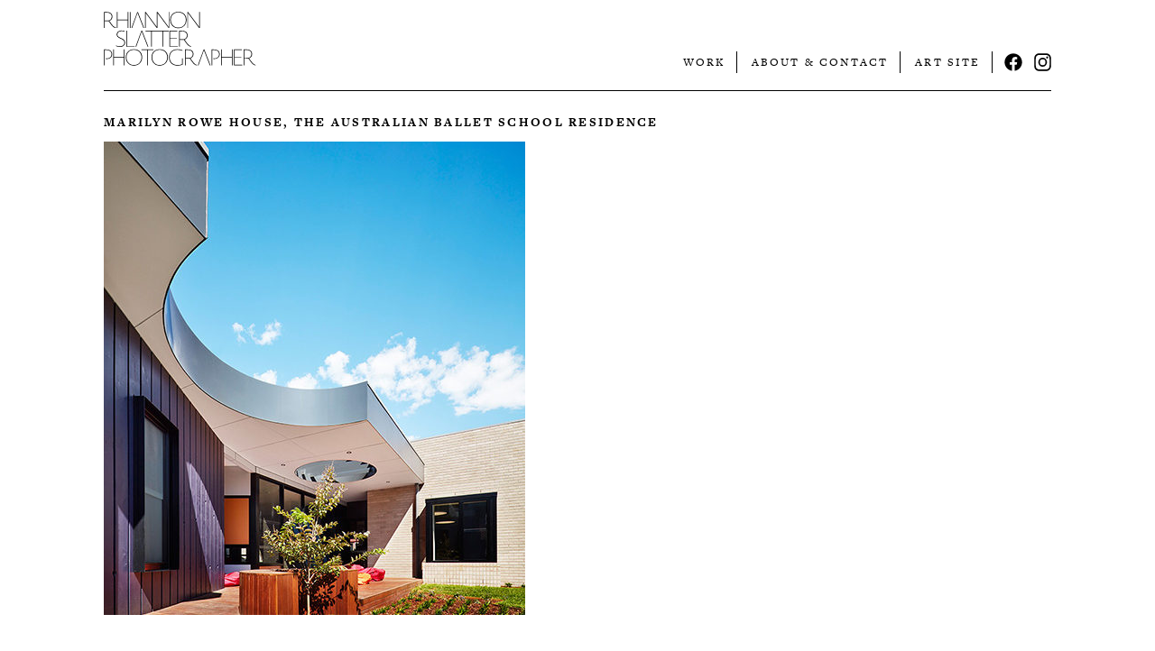

--- FILE ---
content_type: text/html; charset=UTF-8
request_url: https://rhiannonslatter.com.au/photographer/work/residential/marilyn-rowe-house/attachment/australianballet02/
body_size: 9484
content:

<!Doctype html>
<html lang="en-AU" class="no-js">
<head>
	<meta charset="UTF-8">
	<meta name="viewport" content="width=device-width, initial-scale=1">
	<link rel="profile" href="http://gmpg.org/xfn/11">
    <meta name="google-site-verification" content="apgFAfdEkKPYJrY1N8nucOjSf5ZJBVslyWXbuXcdC3o" />
	<!-- <link rel="preload" href="" as="image"> -->

<!-- 	<link rel="stylesheet" href="https://use.fontawesome.com/releases/v5.6.3/css/all.css" integrity="sha384-UHRtZLI+pbxtHCWp1t77Bi1L4ZtiqrqD80Kn4Z8NTSRyMA2Fd33n5dQ8lWUE00s/" crossorigin="anonymous"> -->

	<!--Typekit-->
   	<script src="https://use.typekit.net/fmv6ldr.js"></script>
	<script>try{Typekit.load({ async: true });}catch(e){}</script>

	<script>
		document.documentElement.classList.remove('no-js');document.documentElement.classList.add('js');

		window.lazySizesConfig = window.lazySizesConfig || {};
		window.lazySizesConfig.lazyClass = 'lazyload';
		// window.lazySizesConfig.loadMode = 1;


    	(function checkIE() {
			var sAgent = window.navigator.userAgent;
			var Idx = sAgent.indexOf("MSIE");
			var isIE = false;

			// // If IE, return version number.
			if (Idx > 0) {
				isIE = true;
			}

			// If IE 11 then look for Updated user agent string.
			else if (!!navigator.userAgent.match(/Trident\/7\./)) {
				isIE = true;
			}

			if (isIE) {
				document.documentElement.classList.add('ie-sucks');
			}
		})();

    </script>


    
<!-- Google Tag Manager for WordPress by gtm4wp.com -->
<script data-cfasync="false" data-pagespeed-no-defer type="text/javascript">//<![CDATA[
	var gtm4wp_datalayer_name = "dataLayer";
	var dataLayer = dataLayer || [];
//]]>
</script>
<!-- End Google Tag Manager for WordPress by gtm4wp.com -->
	<!-- This site is optimized with the Yoast SEO plugin v15.6.2 - https://yoast.com/wordpress/plugins/seo/ -->
	<title>MARILYN ROWE HOUSE, THE AUSTRALIAN BALLET SCHOOL RESIDENCE - Rhiannon Slatter</title>
	<meta name="robots" content="index, follow, max-snippet:-1, max-image-preview:large, max-video-preview:-1" />
	<link rel="canonical" href="https://rhiannonslatter.com.au/wp-content/uploads/2016/07/AustralianBallet02.jpg" />
	<meta property="og:locale" content="en_US" />
	<meta property="og:type" content="article" />
	<meta property="og:title" content="MARILYN ROWE HOUSE, THE AUSTRALIAN BALLET SCHOOL RESIDENCE - Rhiannon Slatter" />
	<meta property="og:url" content="https://rhiannonslatter.com.au/wp-content/uploads/2016/07/AustralianBallet02.jpg" />
	<meta property="og:site_name" content="Rhiannon Slatter" />
	<meta property="article:publisher" content="https://www.facebook.com/rhiannonslatterphotographer/" />
	<meta property="article:modified_time" content="2017-09-13T00:12:09+00:00" />
	<meta property="og:image" content="https://rhiannonslatter.com.au/wp-content/uploads/2016/07/AustralianBallet02.jpg" />
	<meta property="og:image:width" content="467" />
	<meta property="og:image:height" content="700" />
	<meta name="twitter:card" content="summary" />
	<script type="application/ld+json" class="yoast-schema-graph">{"@context":"https://schema.org","@graph":[{"@type":"Organization","@id":"https://rhiannonslatter.com.au/#organization","name":"Rhiannon Slatter Photographer","url":"https://rhiannonslatter.com.au/","sameAs":["https://www.facebook.com/rhiannonslatterphotographer/","https://www.instagram.com/rhiannonslatter/?hl=en"],"logo":{"@type":"ImageObject","@id":"https://rhiannonslatter.com.au/#logo","inLanguage":"en-AU","url":"https://rhiannonslatter.com.au/wp-content/uploads/2017/06/RhiannonSlatter_Animation_250px.gif","width":250,"height":114,"caption":"Rhiannon Slatter Photographer"},"image":{"@id":"https://rhiannonslatter.com.au/#logo"}},{"@type":"WebSite","@id":"https://rhiannonslatter.com.au/#website","url":"https://rhiannonslatter.com.au/","name":"Rhiannon Slatter","description":"","publisher":{"@id":"https://rhiannonslatter.com.au/#organization"},"potentialAction":[{"@type":"SearchAction","target":"https://rhiannonslatter.com.au/?s={search_term_string}","query-input":"required name=search_term_string"}],"inLanguage":"en-AU"},{"@type":"WebPage","@id":"https://rhiannonslatter.com.au/wp-content/uploads/2016/07/AustralianBallet02.jpg#webpage","url":"https://rhiannonslatter.com.au/wp-content/uploads/2016/07/AustralianBallet02.jpg","name":"MARILYN ROWE HOUSE, THE AUSTRALIAN BALLET SCHOOL RESIDENCE - Rhiannon Slatter","isPartOf":{"@id":"https://rhiannonslatter.com.au/#website"},"datePublished":"2016-07-03T11:29:25+00:00","dateModified":"2017-09-13T00:12:09+00:00","inLanguage":"en-AU","potentialAction":[{"@type":"ReadAction","target":["https://rhiannonslatter.com.au/wp-content/uploads/2016/07/AustralianBallet02.jpg"]}]}]}</script>
	<!-- / Yoast SEO plugin. -->


<link rel='dns-prefetch' href='//s.w.org' />
<link rel="alternate" type="application/rss+xml" title="Rhiannon Slatter &raquo; MARILYN ROWE HOUSE, THE AUSTRALIAN BALLET SCHOOL RESIDENCE Comments Feed" href="https://rhiannonslatter.com.au/photographer/work/residential/marilyn-rowe-house/attachment/australianballet02/feed/" />
		<script type="text/javascript">
			window._wpemojiSettings = {"baseUrl":"https:\/\/s.w.org\/images\/core\/emoji\/13.0.0\/72x72\/","ext":".png","svgUrl":"https:\/\/s.w.org\/images\/core\/emoji\/13.0.0\/svg\/","svgExt":".svg","source":{"concatemoji":"https:\/\/rhiannonslatter.com.au\/wp-includes\/js\/wp-emoji-release.min.js?ver=5.5.3"}};
			!function(e,a,t){var r,n,o,i,p=a.createElement("canvas"),s=p.getContext&&p.getContext("2d");function c(e,t){var a=String.fromCharCode;s.clearRect(0,0,p.width,p.height),s.fillText(a.apply(this,e),0,0);var r=p.toDataURL();return s.clearRect(0,0,p.width,p.height),s.fillText(a.apply(this,t),0,0),r===p.toDataURL()}function l(e){if(!s||!s.fillText)return!1;switch(s.textBaseline="top",s.font="600 32px Arial",e){case"flag":return!c([127987,65039,8205,9895,65039],[127987,65039,8203,9895,65039])&&(!c([55356,56826,55356,56819],[55356,56826,8203,55356,56819])&&!c([55356,57332,56128,56423,56128,56418,56128,56421,56128,56430,56128,56423,56128,56447],[55356,57332,8203,56128,56423,8203,56128,56418,8203,56128,56421,8203,56128,56430,8203,56128,56423,8203,56128,56447]));case"emoji":return!c([55357,56424,8205,55356,57212],[55357,56424,8203,55356,57212])}return!1}function d(e){var t=a.createElement("script");t.src=e,t.defer=t.type="text/javascript",a.getElementsByTagName("head")[0].appendChild(t)}for(i=Array("flag","emoji"),t.supports={everything:!0,everythingExceptFlag:!0},o=0;o<i.length;o++)t.supports[i[o]]=l(i[o]),t.supports.everything=t.supports.everything&&t.supports[i[o]],"flag"!==i[o]&&(t.supports.everythingExceptFlag=t.supports.everythingExceptFlag&&t.supports[i[o]]);t.supports.everythingExceptFlag=t.supports.everythingExceptFlag&&!t.supports.flag,t.DOMReady=!1,t.readyCallback=function(){t.DOMReady=!0},t.supports.everything||(n=function(){t.readyCallback()},a.addEventListener?(a.addEventListener("DOMContentLoaded",n,!1),e.addEventListener("load",n,!1)):(e.attachEvent("onload",n),a.attachEvent("onreadystatechange",function(){"complete"===a.readyState&&t.readyCallback()})),(r=t.source||{}).concatemoji?d(r.concatemoji):r.wpemoji&&r.twemoji&&(d(r.twemoji),d(r.wpemoji)))}(window,document,window._wpemojiSettings);
		</script>
		<style type="text/css">
img.wp-smiley,
img.emoji {
	display: inline !important;
	border: none !important;
	box-shadow: none !important;
	height: 1em !important;
	width: 1em !important;
	margin: 0 .07em !important;
	vertical-align: -0.1em !important;
	background: none !important;
	padding: 0 !important;
}
</style>
	<link rel='stylesheet' id='rs-style-css'  href='https://rhiannonslatter.com.au/wp-content/themes/rslatter/assets/css/style.min.css?ver=1.0.6' type='text/css' media='all' />
<script type='text/javascript' async defer src='https://rhiannonslatter.com.au/wp-content/themes/rslatter/assets/js/lazysizes.min.js' id='lazysizes-js'></script>
<script type='text/javascript' defer src='https://rhiannonslatter.com.au/wp-content/themes/rslatter/assets/js/flickity.pkgd.min.js' id='flickity-js-js'></script>
<script type='text/javascript' defer src='https://rhiannonslatter.com.au/wp-content/themes/rslatter/assets/js/packery.pkgd.min.js' id='packery-js-js'></script>
<script type='text/javascript' defer src='https://rhiannonslatter.com.au/wp-content/themes/rslatter/assets/js/main.min.js?ver=1.0.6' id='rs-main-js'></script>
<link rel="https://api.w.org/" href="https://rhiannonslatter.com.au/wp-json/" /><link rel="alternate" type="application/json" href="https://rhiannonslatter.com.au/wp-json/wp/v2/media/2657" /><link rel="EditURI" type="application/rsd+xml" title="RSD" href="https://rhiannonslatter.com.au/xmlrpc.php?rsd" />
<link rel="wlwmanifest" type="application/wlwmanifest+xml" href="https://rhiannonslatter.com.au/wp-includes/wlwmanifest.xml" /> 
<meta name="generator" content="WordPress 5.5.3" />
<link rel='shortlink' href='https://rhiannonslatter.com.au/?p=2657' />
<link rel="alternate" type="application/json+oembed" href="https://rhiannonslatter.com.au/wp-json/oembed/1.0/embed?url=https%3A%2F%2Frhiannonslatter.com.au%2Fphotographer%2Fwork%2Fresidential%2Fmarilyn-rowe-house%2Fattachment%2Faustralianballet02%2F" />
<link rel="alternate" type="text/xml+oembed" href="https://rhiannonslatter.com.au/wp-json/oembed/1.0/embed?url=https%3A%2F%2Frhiannonslatter.com.au%2Fphotographer%2Fwork%2Fresidential%2Fmarilyn-rowe-house%2Fattachment%2Faustralianballet02%2F&#038;format=xml" />

<!-- Google Tag Manager for WordPress by gtm4wp.com -->
<script data-cfasync="false" data-pagespeed-no-defer type="text/javascript">//<![CDATA[
	var dataLayer_content = {"pagePostType":"attachment","pagePostType2":"single-attachment","pagePostAuthor":"Rhiannon"};
	dataLayer.push( dataLayer_content );//]]>
</script>
<script data-cfasync="false">//<![CDATA[
(function(w,d,s,l,i){w[l]=w[l]||[];w[l].push({'gtm.start':
new Date().getTime(),event:'gtm.js'});var f=d.getElementsByTagName(s)[0],
j=d.createElement(s),dl=l!='dataLayer'?'&l='+l:'';j.async=true;j.src=
'//www.googletagmanager.com/gtm.'+'js?id='+i+dl;f.parentNode.insertBefore(j,f);
})(window,document,'script','dataLayer','GTM-KTFS9HB');//]]>
</script>
<!-- End Google Tag Manager -->
<!-- End Google Tag Manager for WordPress by gtm4wp.com -->

    </head>


<body class="attachment attachment-template-default single single-attachment postid-2657 attachmentid-2657 attachment-jpeg photo-theme">

	
<svg xmlns="http://www.w3.org/2000/svg" style="display: none;">
    <symbol id="identity-art" viewBox="0 0 400 141.168">
        <g id="art-link">
            <polygon class="cls-1" fill="currentColor" points="180.39 99.28 180.39 100.8 195.16 100.8 195.16 140.89 196.92 140.89 196.92 100.8 211.69 100.8 211.81 99.28 180.39 99.28" />
            <path class="cls-1" fill="currentColor" d="M185.35,140.84c-4.4-.29-7.85-2.7-12.54-9.14l-6.33-8.8c-3,0-7-.06-10.55-.17v18h-1.76V99.16h7.5c8.62,0,14.65,4.11,14.65,12a12.15,12.15,0,0,1-8,11.2l6.1,8.38c4.28,5.86,7.74,8.2,11.2,8.73Zm-23.86-40.09h-5.56V121.2c3.51.18,7.5.24,9.73.24,3.4,0,8.85-3.93,8.85-10.08,0-7-5.28-10.61-13-10.61" />
            <polygon class="cls-1" fill="currentColor" points="135.37 101.06 121.05 140.81 119.23 140.81 134.59 99.25 136.47 99.19 152.71 140.81 150.83 140.8 135.37 101.06" />
        </g>
        <path class="cls-1" d="M228.54,92.24c-4.4-.3-7.85-2.7-12.54-9.15l-6.33-8.79c-3,0-7-.06-10.56-.18V92.18h-1.75V50.56h7.5c8.62,0,14.65,4.1,14.65,12a12.13,12.13,0,0,1-8,11.19l6.1,8.38c4.28,5.87,7.74,8.21,11.19,8.74Zm-23.86-40.1h-5.57V72.6c3.52.18,7.51.23,9.74.23,3.39,0,8.85-3.92,8.85-10.08,0-7-5.28-10.61-13-10.61" />
        <polygon class="cls-1" points="194.26 92.05 172.34 92.05 172.34 50.43 193.38 50.43 193.38 51.95 174.09 51.95 174.09 70.07 191.85 70.07 191.85 71.53 174.09 71.53 174.09 90.53 194.44 90.53 194.26 92.05" />
        <polygon class="cls-1" points="170.41 51.95 155.69 51.95 155.69 92.05 153.93 92.05 153.93 51.95 126.03 51.95 126.03 92.05 124.27 92.05 124.27 51.95 109.5 51.95 109.5 50.43 170.52 50.43 170.41 51.95" />
        <polygon class="cls-1" points="81.01 92.05 59.44 92.05 59.44 50.43 61.19 50.43 61.19 90.53 81.18 90.53 81.01 92.05" />
        <polygon class="cls-1" points="99.81 52.16 85.49 91.92 83.67 91.92 99.03 50.36 100.91 50.3 117.14 91.92 115.27 91.9 99.81 52.16" />
        <path class="cls-1" d="M42.71,92.63a27.06,27.06,0,0,1-10.2-1.93l-.06-1.76a27.56,27.56,0,0,0,10.38,2c7.8,0,11.55-4.74,11.55-9.73,0-3.4-1.88-6.62-8-9.32l-3.87-1.75c-6.33-2.88-8.44-5.69-8.44-10,0-5.28,4.63-10.38,12.72-10.38a26.65,26.65,0,0,1,8.32,1.29L55,52.77a24.91,24.91,0,0,0-8.2-1.34c-7,0-10.79,4.28-10.79,8.67,0,3.58,1.64,5.86,7.74,8.62l3.87,1.7c6.39,2.81,8.73,6.51,8.73,10.73,0,5.86-4.57,11.48-13.6,11.48" />
        <polygon class="cls-1" points="252.2 43.2 250.33 43.2 221.19 4.17 221.19 43.2 219.55 43.2 219.55 1.59 221.49 1.59 250.5 40.45 250.5 1.59 252.2 1.59 252.2 43.2" />
        <path class="cls-1" d="M195.45,43.79c-13,0-21.16-10-21.16-22S183.14,1,195.92,1c13.43,0,21.46,9,21.46,21,0,12.83-9.09,21.8-21.93,21.8m.18-41.21c-11.61,0-19.46,8.27-19.46,19,0,11,7.15,20.63,19.46,20.63,12.66,0,19.87-9.2,19.87-19.87,0-11.14-7-19.76-19.87-19.76" />
        <polygon class="cls-1" points="170.41 1.59 170.41 40.45 141.4 1.59 139.46 1.59 139.46 4.12 139.47 4.12 139.47 40.45 110.45 1.59 108.52 1.59 108.52 43.2 110.16 43.2 110.16 4.17 139.29 43.2 141.17 43.2 141.17 4.25 170.24 43.2 172.11 43.2 172.11 1.59 170.41 1.59" />
        <polygon class="cls-1" points="88.83 3.63 74.51 43.38 72.69 43.38 88.05 1.82 89.93 1.76 106.16 43.38 104.29 43.37 88.83 3.63" />
        <rect class="cls-1" x="68.69" y="1.59" width="1.76" height="41.62" />
        <polygon class="cls-1" points="62.7 43.2 62.7 22.92 36.5 22.92 36.5 43.2 34.74 43.2 34.74 1.59 36.5 1.59 36.5 21.4 62.7 21.4 62.7 1.59 64.46 1.59 64.46 43.2 62.7 43.2" />
        <path class="cls-1" d="M31.87,43.26C27.48,43,24,40.57,19.33,34.12L13,25.33c-3.05,0-7-.06-10.55-.18V43.21H.69V1.59h7.5c8.62,0,14.66,4.1,14.66,12a12.16,12.16,0,0,1-8,11.2l6.09,8.38c4.28,5.86,7.74,8.21,11.2,8.74ZM8,3.17H2.45V23.63c3.51.17,7.5.23,9.73.23,3.4,0,8.85-3.93,8.85-10.08,0-7-5.28-10.61-13-10.61" />
    </symbol>
    <symbol id="identity-photo" viewBox="0 141.168 400 141.242">
        <g id="photo-link">
            <path class="cls-1" fill="currentColor" d="M398.2,281.27c-4.39-.29-7.85-2.69-12.54-9.14l-6.33-8.79c-3.05,0-7-.06-10.55-.18v18.06H367V239.6h7.5c8.62,0,14.66,4.1,14.66,12a12.15,12.15,0,0,1-8,11.2l6.09,8.38c4.28,5.86,7.74,8.21,11.2,8.74Zm-23.85-40.09h-5.57v20.46c3.51.17,7.5.23,9.73.23,3.4,0,8.85-3.93,8.85-10.08,0-7-5.28-10.61-13-10.61" />
            <polygon class="cls-1" fill="currentColor" points="341.27 239.6 341.27 281.21 363.2 281.21 363.37 279.69 343.03 279.69 343.03 260.7 360.79 260.7 360.79 259.24 343.03 259.24 343.03 241.12 362.32 241.12 362.32 239.6 341.27 239.6" />
            <polygon class="cls-1" fill="currentColor" points="335.92 239.71 335.92 259.52 309.71 259.52 309.71 239.71 307.96 239.71 307.96 281.33 309.71 281.33 309.71 261.05 335.92 261.05 335.92 281.33 337.68 281.33 337.68 239.71 335.92 239.71" />
            <path class="cls-1" fill="currentColor" d="M282.64,281.33V239.71h6c7.51,0,15.48,3,15.48,12.25,0,7.74-5.92,12.6-13.89,12.6a24.37,24.37,0,0,1-3.11-.23v-1.47a22.41,22.41,0,0,0,3.22.18c6.51,0,12-3.87,12-11,0-8.38-7.21-10.79-13.89-10.79h-4v40Z" />
            <polygon class="cls-1" fill="currentColor" points="262.72 241.57 248.4 281.33 246.58 281.33 261.94 239.77 263.81 239.71 280.05 281.33 278.18 281.31 262.72 241.57" />
            <path class="cls-1" fill="currentColor" d="M244.4,281.39c-4.39-.3-7.85-2.7-12.54-9.15l-6.33-8.79c-3.05,0-7-.06-10.55-.18v18.06h-1.76V239.71h7.5c8.62,0,14.66,4.1,14.66,12a12.15,12.15,0,0,1-8,11.2l6.09,8.38c4.28,5.87,7.74,8.21,11.2,8.74Zm-23.85-40.1H215v20.46c3.52.17,7.5.23,9.73.23,3.4,0,8.85-3.92,8.85-10.08,0-7-5.27-10.61-13-10.61" />
            <path class="cls-1" fill="currentColor" d="M192.94,281.91c-13.71,0-21.8-9.32-21.8-21.39,0-13.31,9-21.4,22.15-21.4a34,34,0,0,1,13.13,2.46l-.17,1.59a35.37,35.37,0,0,0-13.13-2.46c-12.31,0-20.17,7.5-20.17,19.81,0,10.49,6.86,19.81,20.58,19.81a38,38,0,0,0,12.07-2.05V262.86h1.76v16.47a39.86,39.86,0,0,1-14.42,2.58" />
            <path class="cls-1" fill="currentColor" d="M146.29,281.91c-13,0-21.16-10-21.16-22s8.85-20.81,21.62-20.81c13.43,0,21.46,9,21.46,21,0,12.83-9.09,21.8-21.92,21.8m.17-41.2c-11.6,0-19.46,8.26-19.46,19,0,11,7.15,20.63,19.46,20.63,12.66,0,19.87-9.2,19.87-19.87,0-11.14-7-19.75-19.87-19.75" />
            <polygon class="cls-1" fill="currentColor" points="98.63 239.71 98.63 241.23 113.4 241.23 113.4 281.33 115.16 281.33 115.16 241.23 129.93 241.23 130.05 239.71 98.63 239.71" />
            <path class="cls-1" fill="currentColor" d="M78.82,281.91c-13,0-21.16-10-21.16-22s8.85-20.81,21.63-20.81c13.42,0,21.45,9,21.45,21,0,12.83-9.09,21.8-21.92,21.8m.17-41.2c-11.6,0-19.46,8.26-19.46,19,0,11,7.15,20.63,19.46,20.63,12.66,0,19.87-9.2,19.87-19.87,0-11.14-7-19.75-19.87-19.75" />
            <polygon class="cls-1" fill="currentColor" points="52.9 239.71 52.9 259.52 26.7 259.52 26.7 239.71 24.94 239.71 24.94 281.33 26.7 281.33 26.7 261.05 52.9 261.05 52.9 281.33 54.66 281.33 54.66 239.71 52.9 239.71" />
            <path class="cls-1" fill="currentColor" d="M.44,281.33V239.71h6C14,239.71,22,242.7,22,252c0,7.74-5.92,12.6-13.89,12.6A24.37,24.37,0,0,1,5,264.33v-1.47a22.47,22.47,0,0,0,3.23.18c6.5,0,12-3.87,12-11,0-8.38-7.21-10.79-13.89-10.79h-4v40Z" />
        </g>
        <path class="cls-1" d="M229,232.54c-4.4-.29-7.86-2.69-12.55-9.14l-6.33-8.79c-3,0-7-.06-10.55-.18v18h-1.76V190.87h7.51c8.61,0,14.65,4.1,14.65,12a12.15,12.15,0,0,1-8,11.2l6.1,8.38c4.28,5.86,7.73,8.21,11.19,8.73Zm-23.86-40.09h-5.57v20.46c3.52.17,7.51.23,9.73.23,3.4,0,8.85-3.93,8.85-10.08,0-7-5.27-10.61-13-10.61" />
        <polygon class="cls-1" points="194.01 232.48 172.09 232.48 172.09 190.87 193.13 190.87 193.13 192.39 173.85 192.39 173.85 210.5 191.61 210.5 191.61 211.97 173.85 211.97 173.85 230.96 194.19 230.96 194.01 232.48" />
        <polygon class="cls-1" points="170.16 192.39 155.45 192.39 155.45 232.48 153.69 232.48 153.69 192.39 125.79 192.39 125.79 232.48 124.03 232.48 124.03 192.39 109.26 192.39 109.26 190.87 170.28 190.87 170.16 192.39" />
        <polygon class="cls-1" points="99.56 192.6 85.24 232.35 83.43 232.35 98.78 190.79 100.66 190.74 116.9 232.35 115.02 232.34 99.56 192.6" />
        <polygon class="cls-1" points="80.76 232.48 59.19 232.48 59.19 190.87 60.95 190.87 60.95 230.96 80.94 230.96 80.76 232.48" />
        <path class="cls-1" d="M42.47,233.07a27.05,27.05,0,0,1-10.2-1.94l-.06-1.75a27.71,27.71,0,0,0,10.37,2.05c7.8,0,11.55-4.75,11.55-9.73,0-3.4-1.87-6.63-8-9.32l-3.87-1.76c-6.33-2.87-8.44-5.69-8.44-10,0-5.27,4.63-10.37,12.72-10.37a26.36,26.36,0,0,1,8.32,1.29l-.17,1.64a24.69,24.69,0,0,0-8.21-1.35c-7,0-10.78,4.28-10.78,8.68,0,3.57,1.64,5.86,7.73,8.61l3.87,1.7c6.39,2.82,8.74,6.51,8.74,10.73,0,5.86-4.58,11.49-13.6,11.49" />
        <polygon class="cls-1" points="251.96 183.64 250.08 183.64 220.95 144.6 220.95 183.64 219.31 183.64 219.31 142.02 221.24 142.02 250.26 180.88 250.26 142.02 251.96 142.02 251.96 183.64" />
        <path class="cls-1" d="M195.21,184.23c-13,0-21.16-10-21.16-22s8.85-20.81,21.63-20.81c13.42,0,21.45,9,21.45,21,0,12.84-9.09,21.81-21.92,21.81m.17-41.21c-11.6,0-19.46,8.26-19.46,19,0,11,7.15,20.63,19.46,20.63,12.66,0,19.87-9.2,19.87-19.87,0-11.14-7-19.75-19.87-19.75" />
        <polygon class="cls-1" points="170.16 142.02 170.16 180.88 141.15 142.02 139.22 142.02 139.22 144.56 139.22 144.56 139.22 180.88 110.2 142.02 108.27 142.02 108.27 183.64 109.91 183.64 109.91 144.6 139.04 183.64 140.92 183.64 140.92 144.69 169.99 183.64 171.87 183.64 171.87 142.02 170.16 142.02" />
        <polygon class="cls-1" points="88.58 144.06 74.26 183.82 72.45 183.82 87.81 142.26 89.68 142.2 105.92 183.82 104.04 183.8 88.58 144.06" />
        <rect class="cls-1" x="68.45" y="142.02" width="1.76" height="41.62" />
        <polygon class="cls-1" points="62.46 183.64 62.46 163.36 36.26 163.36 36.26 183.64 34.5 183.64 34.5 142.02 36.26 142.02 36.26 161.83 62.46 161.83 62.46 142.02 64.22 142.02 64.22 183.64 62.46 183.64" />
        <path class="cls-1" d="M31.63,183.7c-4.4-.29-7.86-2.7-12.55-9.15l-6.33-8.79c-3.05,0-7-.06-10.55-.17v18H.44V142H8c8.61,0,14.65,4.1,14.65,12a12.13,12.13,0,0,1-8,11.19l6.1,8.39c4.27,5.86,7.73,8.2,11.19,8.73ZM7.77,143.6H2.2v20.46c3.52.18,7.5.24,9.73.24,3.4,0,8.85-3.93,8.85-10.09,0-7-5.27-10.61-13-10.61" />
    </symbol>
    <symbol id="burger-icon" viewBox="2 2 30 30">
        <path d="M4,10h24c1.104,0,2-0.896,2-2s-0.896-2-2-2H4C2.896,6,2,6.896,2,8S2.896,10,4,10z M28,14H4c-1.104,0-2,0.896-2,2  s0.896,2,2,2h24c1.104,0,2-0.896,2-2S29.104,14,28,14z M28,22H4c-1.104,0-2,0.896-2,2s0.896,2,2,2h24c1.104,0,2-0.896,2-2  S29.104,22,28,22z" />
    </symbol>
    <symbol id="burger-icon-thin" viewBox="0 0 155 148.5">
        <line class="burger-layer" y1="6" x2="155" y2="6" />
        <line class="burger-layer" y1="76.5" x2="155" y2="76.5" />
        <line class="burger-layer" y1="142.5" x2="155" y2="142.5" />
    </symbol>
    <symbol id="logo-fb-square" viewBox="0 0 100 100">
        <path fill="currentColor" d="M94.48,0h-89A5.52,5.52,0,0,0,0,5.52v89A5.52,5.52,0,0,0,5.52,100h47.9V61.33h-13V46.19h13V35.05c0-12.91,7.89-19.95,19.41-19.95a104.57,104.57,0,0,1,11.64.6V29.2H76.53c-6.27,0-7.49,3-7.49,7.35v9.64H84l-2,15.14H69V100H94.48A5.52,5.52,0,0,0,100,94.48v-89A5.52,5.52,0,0,0,94.48,0Z" />
        <path fill="inherit" id="f" class="cls-1" d="M69,100V61.33h13l2-15.14H69V36.55c0-4.37,1.22-7.35,7.49-7.35h7.94V15.7a104.57,104.57,0,0,0-11.64-.6c-11.52,0-19.41,7-19.41,19.95V46.19h-13V61.33h13V100Z" />
    </symbol>
    <symbol id="logo-ig" viewBox="0 0 512 512">
        <path fill="currentColor" d="M256,49.47c67.27,0,75.23.26,101.8,1.47,24.56,1.12,37.9,5.22,46.78,8.67a78,78,0,0,1,29,18.85,78,78,0,0,1,18.85,29c3.45,8.88,7.55,22.22,8.67,46.78,1.21,26.57,1.47,34.53,1.47,101.8s-.26,75.23-1.47,101.8c-1.12,24.56-5.22,37.9-8.67,46.78a83.51,83.51,0,0,1-47.81,47.81c-8.88,3.45-22.22,7.55-46.78,8.67-26.56,1.21-34.53,1.47-101.8,1.47s-75.24-.26-101.8-1.47c-24.56-1.12-37.9-5.22-46.78-8.67a78,78,0,0,1-29-18.85,78,78,0,0,1-18.85-29c-3.45-8.88-7.55-22.22-8.67-46.78-1.21-26.57-1.47-34.53-1.47-101.8s.26-75.23,1.47-101.8c1.12-24.56,5.22-37.9,8.67-46.78a78,78,0,0,1,18.85-29,78,78,0,0,1,29-18.85c8.88-3.45,22.22-7.55,46.78-8.67,26.57-1.21,34.53-1.47,101.8-1.47m0-45.39c-68.42,0-77,.29-103.87,1.52S107,11.08,91,17.3A123.68,123.68,0,0,0,46.36,46.36,123.68,123.68,0,0,0,17.3,91c-6.22,16-10.48,34.34-11.7,61.15S4.08,187.58,4.08,256s.29,77,1.52,103.87S11.08,405,17.3,421a123.68,123.68,0,0,0,29.06,44.62A123.52,123.52,0,0,0,91,494.69c16,6.23,34.34,10.49,61.15,11.71s35.45,1.52,103.87,1.52,77-.29,103.87-1.52S405,500.92,421,494.69A128.74,128.74,0,0,0,494.69,421c6.23-16,10.49-34.34,11.71-61.15s1.52-35.45,1.52-103.87-.29-77-1.52-103.87S500.92,107,494.69,91a123.52,123.52,0,0,0-29.05-44.62A123.68,123.68,0,0,0,421,17.3c-16-6.22-34.34-10.48-61.15-11.7S324.42,4.08,256,4.08Z" />
        <path fill="currentColor" d="M256,126.64A129.36,129.36,0,1,0,385.36,256,129.35,129.35,0,0,0,256,126.64ZM256,340a84,84,0,1,1,84-84A84,84,0,0,1,256,340Z" />
        <circle fill="currentColor" cx="390.48" cy="121.52" r="30.23" />
    </symbol>
    <symbol id="logo-fb-circle" viewBox="0 0 512 512">
        <path fill="currentColor" d="M504 256C504 119 393 8 256 8S8 119 8 256c0 123.78 90.69 226.38 209.25 245V327.69h-63V256h63v-54.64c0-62.15 37-96.48 93.67-96.48 27.14 0 55.52 4.84 55.52 4.84v61h-31.28c-30.8 0-40.41 19.12-40.41 38.73V256h68.78l-11 71.69h-57.78V501C413.31 482.38 504 379.78 504 256z" />
    </symbol>
</svg>

<div id="page__root" class="page__root">
	<div id="page__liner" class="page__liner">

		
		<header id="page__header" class="page__header containerZZ box">
			<div class="site-main-bar">
                <div class="site-branding">
								<a href="/photographer/" class="site-branding__link">
	                    <svg class="identity identity--photo" viewBox="0 0 400 141.242" preserveAspectRatio="xMinYMax meet">
	                        <use class="" xlink:href="#identity-photo"></use>
	                    </svg>

			
           			</a>
                </div>

            
	            <nav id="site-nav__wrapper" class="site-nav__wrapper">

					<ul id="site-nav" class="site-nav"><li id="menu-item-3907" class="menu-item menu-item-type-custom menu-item-object-custom menu-item-has-children menu-item-3907"><a href="/photographer/work/" class="menu-item__link">Work</a>
<ul class="sub-menu">
	<li id="menu-item-3910" class="menu-item menu-item-type-taxonomy menu-item-object-project-cat menu-item-3910"><a href="https://rhiannonslatter.com.au/photographer/work/residential/" class="menu-item__link">Residential</a></li>
	<li id="menu-item-3909" class="menu-item menu-item-type-taxonomy menu-item-object-project-cat menu-item-3909"><a href="https://rhiannonslatter.com.au/photographer/work/education/" class="menu-item__link">Education</a></li>
	<li id="menu-item-4974" class="menu-item menu-item-type-taxonomy menu-item-object-project-cat menu-item-4974"><a href="https://rhiannonslatter.com.au/photographer/work/interiors/" class="menu-item__link">Interiors</a></li>
	<li id="menu-item-3914" class="menu-item menu-item-type-taxonomy menu-item-object-project-cat menu-item-3914"><a href="https://rhiannonslatter.com.au/photographer/work/commercial/" class="menu-item__link">Commercial</a></li>
	<li id="menu-item-3912" class="menu-item menu-item-type-taxonomy menu-item-object-project-cat menu-item-3912"><a href="https://rhiannonslatter.com.au/photographer/work/public/" class="menu-item__link">Public</a></li>
	<li id="menu-item-3913" class="menu-item menu-item-type-taxonomy menu-item-object-project-cat menu-item-3913"><a href="https://rhiannonslatter.com.au/photographer/work/marketing/" class="menu-item__link">Marketing</a></li>
	<li id="menu-item-3915" class="menu-item menu-item-type-taxonomy menu-item-object-project-cat menu-item-3915"><a href="https://rhiannonslatter.com.au/photographer/work/people/" class="menu-item__link">People</a></li>
	<li id="menu-item-3911" class="menu-item menu-item-type-taxonomy menu-item-object-project-cat menu-item-3911"><a href="https://rhiannonslatter.com.au/photographer/work/published/" class="menu-item__link">Published</a></li>
</ul>
</li>
<li id="menu-item-3906" class="menu-item menu-item-type-post_type menu-item-object-page menu-item-3906"><a href="https://rhiannonslatter.com.au/photographer/about-contact/" class="menu-item__link">About &#038; Contact</a></li>
<li id="menu-item-3917" class="menu-item menu-item-type-post_type menu-item-object-page menu-item-3917"><a href="https://rhiannonslatter.com.au/art/" class="menu-item__link">Art Site</a></li>
</ul>
				</nav>

				<div class="socials">
                                <a href="https://www.facebook.com/rhiannonslatterphotographer" class="social social--fb" title="Facebook" target="_blank" rel="nofollow noreferrer">
                        <svg class="logo logo--social-fb" viewBoxZZZ="0 0 100 100" preserveAspectRatio="xMaxYMax meet">
                            <use class="" xlink:href="#logo-fb-circle"></use>
                        </svg>
                        <span class="link-hidden-text">Facebook</span>
                    </a>
                    <a href="https://www.instagram.com/rhiannonslatter/" class="social social--ig" title="Instagram" target="_blank" rel="nofollow noreferrer">
                        <svg class="logo logo--social-ig" viewBoxZZZ="0 0 512 512" preserveAspectRatio="xMaxYMax meet">
                            <use class="" xlink:href="#logo-ig"></use>
                        </svg>
                        <span class="link-hidden-text">Instagram</span>
                    </a>




            
				</div>


            	<button type="button" id="site-nav__toggle" class="site-nav__toggle btn btn--burger-menu" alt="Menu" aria-role="button">
                    <svg class="icon--burger" preserveAspectRatio="xMaxYMid meet">
                        <use class="" xlink:href="#burger-icon-thin"></use>
                    </svg>
            		<span class="link-hidden-text">Menu</span>
            	</button>
			</div>



		</header><!-- #header -->

		
		<main id="page__main" class="page__main" role="main">


<section class="containerZZ box">
   <h1>MARILYN ROWE HOUSE, THE AUSTRALIAN BALLET SCHOOL RESIDENCE</h1> 
   <div class=""><p class="attachment"><a href='https://rhiannonslatter.com.au/wp-content/uploads/2016/07/AustralianBallet02.jpg'><img width="467" height="525" src="https://rhiannonslatter.com.au/wp-content/uploads/2016/07/AustralianBallet02-467x525.jpg" class="attachment-medium size-medium" alt="Architectural photographer Melbourne" loading="lazy" /></a></p>
</div> 
</section>

            <footer id="page__footer" class="page__footer box" role="contentinfo">
                <p class="copyright-notice">All images &copy; <span id="copyright-year" class="copyright-year">2026</span> Rhiannon Slatter</p>
            </footer>
		</main><!-- #page__main -->
	</div><!-- #page -->
</div><!-- #page-root -->


<!-- Google Tag Manager (noscript) -->
<noscript><iframe src="https://www.googletagmanager.com/ns.html?id=GTM-KTFS9HB"
height="0" width="0" style="display:none;visibility:hidden"></iframe></noscript>
<!-- End Google Tag Manager (noscript) --><script type='text/javascript' async defer src='https://rhiannonslatter.com.au/wp-includes/js/wp-embed.min.js?ver=5.5.3' id='wp-embed-js'></script>

</body>
</html>


--- FILE ---
content_type: text/css
request_url: https://rhiannonslatter.com.au/wp-content/themes/rslatter/assets/css/style.min.css?ver=1.0.6
body_size: 7176
content:
/*! Flickity v2.2.2
https://flickity.metafizzy.co
---------------------------------------------- */.flickity-enabled{position:relative}.flickity-enabled:focus{outline:none}.flickity-viewport{overflow:hidden;position:relative}.flickity-slider{position:absolute;width:100%;height:100%}.flickity-enabled.is-draggable{-webkit-tap-highlight-color:transparent;-webkit-user-select:none;-moz-user-select:none;-ms-user-select:none;user-select:none}.flickity-enabled.is-draggable .flickity-viewport{cursor:move;cursor:grab}.flickity-enabled.is-draggable .flickity-viewport.is-pointer-down{cursor:grabbing}.flickity-button{position:absolute;background:hsla(0,0%,100%,.75);border:none;color:#333}.flickity-button:hover{background:#fff;cursor:pointer}.flickity-button:focus{outline:none;box-shadow:0 0 0 5px #19f}.flickity-button:active{opacity:.6}.flickity-button:disabled{opacity:.3;cursor:auto;pointer-events:none}.flickity-button-icon{fill:currentColor}.flickity-prev-next-button{top:50%;width:44px;height:44px;border-radius:50%;transform:translateY(-50%)}.flickity-prev-next-button.previous{left:10px}.flickity-prev-next-button.next{right:10px}.flickity-rtl .flickity-prev-next-button.previous{left:auto;right:10px}.flickity-rtl .flickity-prev-next-button.next{right:auto;left:10px}.flickity-prev-next-button .flickity-button-icon{position:absolute;left:20%;top:20%;width:60%;height:60%}.flickity-page-dots{position:absolute;width:100%;bottom:-25px;padding:0;margin:0;list-style:none;text-align:center;line-height:1}.flickity-rtl .flickity-page-dots{direction:rtl}.flickity-page-dots .dot{display:inline-block;width:10px;height:10px;margin:0 8px;background:#333;border-radius:50%;opacity:.25;cursor:pointer}.flickity-page-dots .dot.is-selected{opacity:1}*{box-sizing:border-box}html{font-family:sans-serif;-webkit-text-size-adjust:100%;-ms-text-size-adjust:100%}body{margin:0}article,aside,details,figcaption,figure,footer,header,main,menu,nav,section,summary{display:block}audio,canvas,progress,video{display:inline-block;vertical-align:baseline}audio:not([controls]){display:none;height:0}[hidden],template{display:none}a{background-color:transparent}a:active,a:hover{outline:0}abbr[title]{border-bottom:1px dotted}b,strong{font-weight:700}dfn{font-style:italic}h1{font-size:2em;margin:.67em 0}mark{background:#ff0;color:#000}small{font-size:80%}sub,sup{font-size:75%;line-height:0;position:relative;vertical-align:baseline}sup{top:-.5em}sub{bottom:-.25em}img{border:0}svg:not(:root){overflow:hidden}figure{margin:1em 40px}hr{box-sizing:content-box;height:0}pre{overflow:auto}code,kbd,pre,samp{font-family:monospace,monospace;font-size:1em}button,input,optgroup,select,textarea{color:inherit;font:inherit;margin:0}button{overflow:visible}button,select{text-transform:none}button,html input[type=button],input[type=reset],input[type=submit]{-webkit-appearance:button;cursor:pointer}button[disabled],html input[disabled]{cursor:default}button::-moz-focus-inner,input::-moz-focus-inner{border:0;padding:0}input{line-height:normal}input[type=checkbox],input[type=radio]{box-sizing:border-box;padding:0}input[type=number]::-webkit-inner-spin-button,input[type=number]::-webkit-outer-spin-button{height:auto}input[type=search]::-webkit-search-cancel-button,input[type=search]::-webkit-search-decoration{-webkit-appearance:none}fieldset{border:1px solid silver;margin:0 2px;padding:.35em .625em .75em}legend{border:0;padding:0}textarea{overflow:auto}optgroup{font-weight:700}table{border-collapse:collapse;border-spacing:0}td,th{padding:0}@-ms-viewport{width:device-width}html{box-sizing:border-box;-ms-overflow-style:scrollbar}*,:after,:before{box-sizing:inherit}.container,.container-fluid,.container-lg,.container-md,.container-sm,.container-xl{width:100%;padding-right:15px;padding-left:15px;margin-right:auto;margin-left:auto}@media (min-width:576px){.container,.container-sm{max-width:540px}}@media (min-width:768px){.container,.container-md,.container-sm{max-width:720px}}@media (min-width:992px){.container,.container-lg,.container-md,.container-sm{max-width:960px}}@media (min-width:1200px){.container,.container-lg,.container-md,.container-sm,.container-xl{max-width:1140px}}.row{display:flex;flex-wrap:wrap;margin-right:-15px;margin-left:-15px}.no-gutters{margin-right:0;margin-left:0}.no-gutters>.col,.no-gutters>[class*=col-]{padding-right:0;padding-left:0}.col,.col-1,.col-2,.col-3,.col-4,.col-5,.col-6,.col-7,.col-8,.col-9,.col-10,.col-11,.col-12,.col-auto,.col-lg,.col-lg-1,.col-lg-2,.col-lg-3,.col-lg-4,.col-lg-5,.col-lg-6,.col-lg-7,.col-lg-8,.col-lg-9,.col-lg-10,.col-lg-11,.col-lg-12,.col-lg-auto,.col-md,.col-md-1,.col-md-2,.col-md-3,.col-md-4,.col-md-5,.col-md-6,.col-md-7,.col-md-8,.col-md-9,.col-md-10,.col-md-11,.col-md-12,.col-md-auto,.col-sm,.col-sm-1,.col-sm-2,.col-sm-3,.col-sm-4,.col-sm-5,.col-sm-6,.col-sm-7,.col-sm-8,.col-sm-9,.col-sm-10,.col-sm-11,.col-sm-12,.col-sm-auto,.col-xl,.col-xl-1,.col-xl-2,.col-xl-3,.col-xl-4,.col-xl-5,.col-xl-6,.col-xl-7,.col-xl-8,.col-xl-9,.col-xl-10,.col-xl-11,.col-xl-12,.col-xl-auto{position:relative;width:100%;padding-right:15px;padding-left:15px}.col{flex-basis:0;flex-grow:1;max-width:100%}.row-cols-1>*{flex:0 0 100%;max-width:100%}.row-cols-2>*{flex:0 0 50%;max-width:50%}.row-cols-3>*{flex:0 0 33.3333333333%;max-width:33.3333333333%}.row-cols-4>*{flex:0 0 25%;max-width:25%}.row-cols-5>*{flex:0 0 20%;max-width:20%}.row-cols-6>*{flex:0 0 16.6666666667%;max-width:16.6666666667%}.col-auto{flex:0 0 auto;width:auto;max-width:100%}.col-1{flex:0 0 8.3333333333%;max-width:8.3333333333%}.col-2{flex:0 0 16.6666666667%;max-width:16.6666666667%}.col-3{flex:0 0 25%;max-width:25%}.col-4{flex:0 0 33.3333333333%;max-width:33.3333333333%}.col-5{flex:0 0 41.6666666667%;max-width:41.6666666667%}.col-6{flex:0 0 50%;max-width:50%}.col-7{flex:0 0 58.3333333333%;max-width:58.3333333333%}.col-8{flex:0 0 66.6666666667%;max-width:66.6666666667%}.col-9{flex:0 0 75%;max-width:75%}.col-10{flex:0 0 83.3333333333%;max-width:83.3333333333%}.col-11{flex:0 0 91.6666666667%;max-width:91.6666666667%}.col-12{flex:0 0 100%;max-width:100%}.order-first{order:-1}.order-last{order:13}.order-0{order:0}.order-1{order:1}.order-2{order:2}.order-3{order:3}.order-4{order:4}.order-5{order:5}.order-6{order:6}.order-7{order:7}.order-8{order:8}.order-9{order:9}.order-10{order:10}.order-11{order:11}.order-12{order:12}.offset-1{margin-left:8.3333333333%}.offset-2{margin-left:16.6666666667%}.offset-3{margin-left:25%}.offset-4{margin-left:33.3333333333%}.offset-5{margin-left:41.6666666667%}.offset-6{margin-left:50%}.offset-7{margin-left:58.3333333333%}.offset-8{margin-left:66.6666666667%}.offset-9{margin-left:75%}.offset-10{margin-left:83.3333333333%}.offset-11{margin-left:91.6666666667%}@media (min-width:576px){.col-sm{flex-basis:0;flex-grow:1;max-width:100%}.row-cols-sm-1>*{flex:0 0 100%;max-width:100%}.row-cols-sm-2>*{flex:0 0 50%;max-width:50%}.row-cols-sm-3>*{flex:0 0 33.3333333333%;max-width:33.3333333333%}.row-cols-sm-4>*{flex:0 0 25%;max-width:25%}.row-cols-sm-5>*{flex:0 0 20%;max-width:20%}.row-cols-sm-6>*{flex:0 0 16.6666666667%;max-width:16.6666666667%}.col-sm-auto{flex:0 0 auto;width:auto;max-width:100%}.col-sm-1{flex:0 0 8.3333333333%;max-width:8.3333333333%}.col-sm-2{flex:0 0 16.6666666667%;max-width:16.6666666667%}.col-sm-3{flex:0 0 25%;max-width:25%}.col-sm-4{flex:0 0 33.3333333333%;max-width:33.3333333333%}.col-sm-5{flex:0 0 41.6666666667%;max-width:41.6666666667%}.col-sm-6{flex:0 0 50%;max-width:50%}.col-sm-7{flex:0 0 58.3333333333%;max-width:58.3333333333%}.col-sm-8{flex:0 0 66.6666666667%;max-width:66.6666666667%}.col-sm-9{flex:0 0 75%;max-width:75%}.col-sm-10{flex:0 0 83.3333333333%;max-width:83.3333333333%}.col-sm-11{flex:0 0 91.6666666667%;max-width:91.6666666667%}.col-sm-12{flex:0 0 100%;max-width:100%}.order-sm-first{order:-1}.order-sm-last{order:13}.order-sm-0{order:0}.order-sm-1{order:1}.order-sm-2{order:2}.order-sm-3{order:3}.order-sm-4{order:4}.order-sm-5{order:5}.order-sm-6{order:6}.order-sm-7{order:7}.order-sm-8{order:8}.order-sm-9{order:9}.order-sm-10{order:10}.order-sm-11{order:11}.order-sm-12{order:12}.offset-sm-0{margin-left:0}.offset-sm-1{margin-left:8.3333333333%}.offset-sm-2{margin-left:16.6666666667%}.offset-sm-3{margin-left:25%}.offset-sm-4{margin-left:33.3333333333%}.offset-sm-5{margin-left:41.6666666667%}.offset-sm-6{margin-left:50%}.offset-sm-7{margin-left:58.3333333333%}.offset-sm-8{margin-left:66.6666666667%}.offset-sm-9{margin-left:75%}.offset-sm-10{margin-left:83.3333333333%}.offset-sm-11{margin-left:91.6666666667%}}@media (min-width:768px){.col-md{flex-basis:0;flex-grow:1;max-width:100%}.row-cols-md-1>*{flex:0 0 100%;max-width:100%}.row-cols-md-2>*{flex:0 0 50%;max-width:50%}.row-cols-md-3>*{flex:0 0 33.3333333333%;max-width:33.3333333333%}.row-cols-md-4>*{flex:0 0 25%;max-width:25%}.row-cols-md-5>*{flex:0 0 20%;max-width:20%}.row-cols-md-6>*{flex:0 0 16.6666666667%;max-width:16.6666666667%}.col-md-auto{flex:0 0 auto;width:auto;max-width:100%}.col-md-1{flex:0 0 8.3333333333%;max-width:8.3333333333%}.col-md-2{flex:0 0 16.6666666667%;max-width:16.6666666667%}.col-md-3{flex:0 0 25%;max-width:25%}.col-md-4{flex:0 0 33.3333333333%;max-width:33.3333333333%}.col-md-5{flex:0 0 41.6666666667%;max-width:41.6666666667%}.col-md-6{flex:0 0 50%;max-width:50%}.col-md-7{flex:0 0 58.3333333333%;max-width:58.3333333333%}.col-md-8{flex:0 0 66.6666666667%;max-width:66.6666666667%}.col-md-9{flex:0 0 75%;max-width:75%}.col-md-10{flex:0 0 83.3333333333%;max-width:83.3333333333%}.col-md-11{flex:0 0 91.6666666667%;max-width:91.6666666667%}.col-md-12{flex:0 0 100%;max-width:100%}.order-md-first{order:-1}.order-md-last{order:13}.order-md-0{order:0}.order-md-1{order:1}.order-md-2{order:2}.order-md-3{order:3}.order-md-4{order:4}.order-md-5{order:5}.order-md-6{order:6}.order-md-7{order:7}.order-md-8{order:8}.order-md-9{order:9}.order-md-10{order:10}.order-md-11{order:11}.order-md-12{order:12}.offset-md-0{margin-left:0}.offset-md-1{margin-left:8.3333333333%}.offset-md-2{margin-left:16.6666666667%}.offset-md-3{margin-left:25%}.offset-md-4{margin-left:33.3333333333%}.offset-md-5{margin-left:41.6666666667%}.offset-md-6{margin-left:50%}.offset-md-7{margin-left:58.3333333333%}.offset-md-8{margin-left:66.6666666667%}.offset-md-9{margin-left:75%}.offset-md-10{margin-left:83.3333333333%}.offset-md-11{margin-left:91.6666666667%}}@media (min-width:992px){.col-lg{flex-basis:0;flex-grow:1;max-width:100%}.row-cols-lg-1>*{flex:0 0 100%;max-width:100%}.row-cols-lg-2>*{flex:0 0 50%;max-width:50%}.row-cols-lg-3>*{flex:0 0 33.3333333333%;max-width:33.3333333333%}.row-cols-lg-4>*{flex:0 0 25%;max-width:25%}.row-cols-lg-5>*{flex:0 0 20%;max-width:20%}.row-cols-lg-6>*{flex:0 0 16.6666666667%;max-width:16.6666666667%}.col-lg-auto{flex:0 0 auto;width:auto;max-width:100%}.col-lg-1{flex:0 0 8.3333333333%;max-width:8.3333333333%}.col-lg-2{flex:0 0 16.6666666667%;max-width:16.6666666667%}.col-lg-3{flex:0 0 25%;max-width:25%}.col-lg-4{flex:0 0 33.3333333333%;max-width:33.3333333333%}.col-lg-5{flex:0 0 41.6666666667%;max-width:41.6666666667%}.col-lg-6{flex:0 0 50%;max-width:50%}.col-lg-7{flex:0 0 58.3333333333%;max-width:58.3333333333%}.col-lg-8{flex:0 0 66.6666666667%;max-width:66.6666666667%}.col-lg-9{flex:0 0 75%;max-width:75%}.col-lg-10{flex:0 0 83.3333333333%;max-width:83.3333333333%}.col-lg-11{flex:0 0 91.6666666667%;max-width:91.6666666667%}.col-lg-12{flex:0 0 100%;max-width:100%}.order-lg-first{order:-1}.order-lg-last{order:13}.order-lg-0{order:0}.order-lg-1{order:1}.order-lg-2{order:2}.order-lg-3{order:3}.order-lg-4{order:4}.order-lg-5{order:5}.order-lg-6{order:6}.order-lg-7{order:7}.order-lg-8{order:8}.order-lg-9{order:9}.order-lg-10{order:10}.order-lg-11{order:11}.order-lg-12{order:12}.offset-lg-0{margin-left:0}.offset-lg-1{margin-left:8.3333333333%}.offset-lg-2{margin-left:16.6666666667%}.offset-lg-3{margin-left:25%}.offset-lg-4{margin-left:33.3333333333%}.offset-lg-5{margin-left:41.6666666667%}.offset-lg-6{margin-left:50%}.offset-lg-7{margin-left:58.3333333333%}.offset-lg-8{margin-left:66.6666666667%}.offset-lg-9{margin-left:75%}.offset-lg-10{margin-left:83.3333333333%}.offset-lg-11{margin-left:91.6666666667%}}@media (min-width:1200px){.col-xl{flex-basis:0;flex-grow:1;max-width:100%}.row-cols-xl-1>*{flex:0 0 100%;max-width:100%}.row-cols-xl-2>*{flex:0 0 50%;max-width:50%}.row-cols-xl-3>*{flex:0 0 33.3333333333%;max-width:33.3333333333%}.row-cols-xl-4>*{flex:0 0 25%;max-width:25%}.row-cols-xl-5>*{flex:0 0 20%;max-width:20%}.row-cols-xl-6>*{flex:0 0 16.6666666667%;max-width:16.6666666667%}.col-xl-auto{flex:0 0 auto;width:auto;max-width:100%}.col-xl-1{flex:0 0 8.3333333333%;max-width:8.3333333333%}.col-xl-2{flex:0 0 16.6666666667%;max-width:16.6666666667%}.col-xl-3{flex:0 0 25%;max-width:25%}.col-xl-4{flex:0 0 33.3333333333%;max-width:33.3333333333%}.col-xl-5{flex:0 0 41.6666666667%;max-width:41.6666666667%}.col-xl-6{flex:0 0 50%;max-width:50%}.col-xl-7{flex:0 0 58.3333333333%;max-width:58.3333333333%}.col-xl-8{flex:0 0 66.6666666667%;max-width:66.6666666667%}.col-xl-9{flex:0 0 75%;max-width:75%}.col-xl-10{flex:0 0 83.3333333333%;max-width:83.3333333333%}.col-xl-11{flex:0 0 91.6666666667%;max-width:91.6666666667%}.col-xl-12{flex:0 0 100%;max-width:100%}.order-xl-first{order:-1}.order-xl-last{order:13}.order-xl-0{order:0}.order-xl-1{order:1}.order-xl-2{order:2}.order-xl-3{order:3}.order-xl-4{order:4}.order-xl-5{order:5}.order-xl-6{order:6}.order-xl-7{order:7}.order-xl-8{order:8}.order-xl-9{order:9}.order-xl-10{order:10}.order-xl-11{order:11}.order-xl-12{order:12}.offset-xl-0{margin-left:0}.offset-xl-1{margin-left:8.3333333333%}.offset-xl-2{margin-left:16.6666666667%}.offset-xl-3{margin-left:25%}.offset-xl-4{margin-left:33.3333333333%}.offset-xl-5{margin-left:41.6666666667%}.offset-xl-6{margin-left:50%}.offset-xl-7{margin-left:58.3333333333%}.offset-xl-8{margin-left:66.6666666667%}.offset-xl-9{margin-left:75%}.offset-xl-10{margin-left:83.3333333333%}.offset-xl-11{margin-left:91.6666666667%}}.d-none{display:none!important}.d-inline{display:inline!important}.d-inline-block{display:inline-block!important}.d-block{display:block!important}.d-table{display:table!important}.d-table-row{display:table-row!important}.d-table-cell{display:table-cell!important}.d-flex{display:flex!important}.d-inline-flex{display:inline-flex!important}@media (min-width:576px){.d-sm-none{display:none!important}.d-sm-inline{display:inline!important}.d-sm-inline-block{display:inline-block!important}.d-sm-block{display:block!important}.d-sm-table{display:table!important}.d-sm-table-row{display:table-row!important}.d-sm-table-cell{display:table-cell!important}.d-sm-flex{display:flex!important}.d-sm-inline-flex{display:inline-flex!important}}@media (min-width:768px){.d-md-none{display:none!important}.d-md-inline{display:inline!important}.d-md-inline-block{display:inline-block!important}.d-md-block{display:block!important}.d-md-table{display:table!important}.d-md-table-row{display:table-row!important}.d-md-table-cell{display:table-cell!important}.d-md-flex{display:flex!important}.d-md-inline-flex{display:inline-flex!important}}@media (min-width:992px){.d-lg-none{display:none!important}.d-lg-inline{display:inline!important}.d-lg-inline-block{display:inline-block!important}.d-lg-block{display:block!important}.d-lg-table{display:table!important}.d-lg-table-row{display:table-row!important}.d-lg-table-cell{display:table-cell!important}.d-lg-flex{display:flex!important}.d-lg-inline-flex{display:inline-flex!important}}@media (min-width:1200px){.d-xl-none{display:none!important}.d-xl-inline{display:inline!important}.d-xl-inline-block{display:inline-block!important}.d-xl-block{display:block!important}.d-xl-table{display:table!important}.d-xl-table-row{display:table-row!important}.d-xl-table-cell{display:table-cell!important}.d-xl-flex{display:flex!important}.d-xl-inline-flex{display:inline-flex!important}}@media print{.d-print-none{display:none!important}.d-print-inline{display:inline!important}.d-print-inline-block{display:inline-block!important}.d-print-block{display:block!important}.d-print-table{display:table!important}.d-print-table-row{display:table-row!important}.d-print-table-cell{display:table-cell!important}.d-print-flex{display:flex!important}.d-print-inline-flex{display:inline-flex!important}}.flex-row{flex-direction:row!important}.flex-column{flex-direction:column!important}.flex-row-reverse{flex-direction:row-reverse!important}.flex-column-reverse{flex-direction:column-reverse!important}.flex-wrap{flex-wrap:wrap!important}.flex-nowrap{flex-wrap:nowrap!important}.flex-wrap-reverse{flex-wrap:wrap-reverse!important}.flex-fill{flex:1 1 auto!important}.flex-grow-0{flex-grow:0!important}.flex-grow-1{flex-grow:1!important}.flex-shrink-0{flex-shrink:0!important}.flex-shrink-1{flex-shrink:1!important}.justify-content-start{justify-content:flex-start!important}.justify-content-end{justify-content:flex-end!important}.justify-content-center{justify-content:center!important}.justify-content-between{justify-content:space-between!important}.justify-content-around{justify-content:space-around!important}.align-items-start{align-items:flex-start!important}.align-items-end{align-items:flex-end!important}.align-items-center{align-items:center!important}.align-items-baseline{align-items:baseline!important}.align-items-stretch{align-items:stretch!important}.align-content-start{align-content:flex-start!important}.align-content-end{align-content:flex-end!important}.align-content-center{align-content:center!important}.align-content-between{align-content:space-between!important}.align-content-around{align-content:space-around!important}.align-content-stretch{align-content:stretch!important}.align-self-auto{align-self:auto!important}.align-self-start{align-self:flex-start!important}.align-self-end{align-self:flex-end!important}.align-self-center{align-self:center!important}.align-self-baseline{align-self:baseline!important}.align-self-stretch{align-self:stretch!important}@media (min-width:576px){.flex-sm-row{flex-direction:row!important}.flex-sm-column{flex-direction:column!important}.flex-sm-row-reverse{flex-direction:row-reverse!important}.flex-sm-column-reverse{flex-direction:column-reverse!important}.flex-sm-wrap{flex-wrap:wrap!important}.flex-sm-nowrap{flex-wrap:nowrap!important}.flex-sm-wrap-reverse{flex-wrap:wrap-reverse!important}.flex-sm-fill{flex:1 1 auto!important}.flex-sm-grow-0{flex-grow:0!important}.flex-sm-grow-1{flex-grow:1!important}.flex-sm-shrink-0{flex-shrink:0!important}.flex-sm-shrink-1{flex-shrink:1!important}.justify-content-sm-start{justify-content:flex-start!important}.justify-content-sm-end{justify-content:flex-end!important}.justify-content-sm-center{justify-content:center!important}.justify-content-sm-between{justify-content:space-between!important}.justify-content-sm-around{justify-content:space-around!important}.align-items-sm-start{align-items:flex-start!important}.align-items-sm-end{align-items:flex-end!important}.align-items-sm-center{align-items:center!important}.align-items-sm-baseline{align-items:baseline!important}.align-items-sm-stretch{align-items:stretch!important}.align-content-sm-start{align-content:flex-start!important}.align-content-sm-end{align-content:flex-end!important}.align-content-sm-center{align-content:center!important}.align-content-sm-between{align-content:space-between!important}.align-content-sm-around{align-content:space-around!important}.align-content-sm-stretch{align-content:stretch!important}.align-self-sm-auto{align-self:auto!important}.align-self-sm-start{align-self:flex-start!important}.align-self-sm-end{align-self:flex-end!important}.align-self-sm-center{align-self:center!important}.align-self-sm-baseline{align-self:baseline!important}.align-self-sm-stretch{align-self:stretch!important}}@media (min-width:768px){.flex-md-row{flex-direction:row!important}.flex-md-column{flex-direction:column!important}.flex-md-row-reverse{flex-direction:row-reverse!important}.flex-md-column-reverse{flex-direction:column-reverse!important}.flex-md-wrap{flex-wrap:wrap!important}.flex-md-nowrap{flex-wrap:nowrap!important}.flex-md-wrap-reverse{flex-wrap:wrap-reverse!important}.flex-md-fill{flex:1 1 auto!important}.flex-md-grow-0{flex-grow:0!important}.flex-md-grow-1{flex-grow:1!important}.flex-md-shrink-0{flex-shrink:0!important}.flex-md-shrink-1{flex-shrink:1!important}.justify-content-md-start{justify-content:flex-start!important}.justify-content-md-end{justify-content:flex-end!important}.justify-content-md-center{justify-content:center!important}.justify-content-md-between{justify-content:space-between!important}.justify-content-md-around{justify-content:space-around!important}.align-items-md-start{align-items:flex-start!important}.align-items-md-end{align-items:flex-end!important}.align-items-md-center{align-items:center!important}.align-items-md-baseline{align-items:baseline!important}.align-items-md-stretch{align-items:stretch!important}.align-content-md-start{align-content:flex-start!important}.align-content-md-end{align-content:flex-end!important}.align-content-md-center{align-content:center!important}.align-content-md-between{align-content:space-between!important}.align-content-md-around{align-content:space-around!important}.align-content-md-stretch{align-content:stretch!important}.align-self-md-auto{align-self:auto!important}.align-self-md-start{align-self:flex-start!important}.align-self-md-end{align-self:flex-end!important}.align-self-md-center{align-self:center!important}.align-self-md-baseline{align-self:baseline!important}.align-self-md-stretch{align-self:stretch!important}}@media (min-width:992px){.flex-lg-row{flex-direction:row!important}.flex-lg-column{flex-direction:column!important}.flex-lg-row-reverse{flex-direction:row-reverse!important}.flex-lg-column-reverse{flex-direction:column-reverse!important}.flex-lg-wrap{flex-wrap:wrap!important}.flex-lg-nowrap{flex-wrap:nowrap!important}.flex-lg-wrap-reverse{flex-wrap:wrap-reverse!important}.flex-lg-fill{flex:1 1 auto!important}.flex-lg-grow-0{flex-grow:0!important}.flex-lg-grow-1{flex-grow:1!important}.flex-lg-shrink-0{flex-shrink:0!important}.flex-lg-shrink-1{flex-shrink:1!important}.justify-content-lg-start{justify-content:flex-start!important}.justify-content-lg-end{justify-content:flex-end!important}.justify-content-lg-center{justify-content:center!important}.justify-content-lg-between{justify-content:space-between!important}.justify-content-lg-around{justify-content:space-around!important}.align-items-lg-start{align-items:flex-start!important}.align-items-lg-end{align-items:flex-end!important}.align-items-lg-center{align-items:center!important}.align-items-lg-baseline{align-items:baseline!important}.align-items-lg-stretch{align-items:stretch!important}.align-content-lg-start{align-content:flex-start!important}.align-content-lg-end{align-content:flex-end!important}.align-content-lg-center{align-content:center!important}.align-content-lg-between{align-content:space-between!important}.align-content-lg-around{align-content:space-around!important}.align-content-lg-stretch{align-content:stretch!important}.align-self-lg-auto{align-self:auto!important}.align-self-lg-start{align-self:flex-start!important}.align-self-lg-end{align-self:flex-end!important}.align-self-lg-center{align-self:center!important}.align-self-lg-baseline{align-self:baseline!important}.align-self-lg-stretch{align-self:stretch!important}}@media (min-width:1200px){.flex-xl-row{flex-direction:row!important}.flex-xl-column{flex-direction:column!important}.flex-xl-row-reverse{flex-direction:row-reverse!important}.flex-xl-column-reverse{flex-direction:column-reverse!important}.flex-xl-wrap{flex-wrap:wrap!important}.flex-xl-nowrap{flex-wrap:nowrap!important}.flex-xl-wrap-reverse{flex-wrap:wrap-reverse!important}.flex-xl-fill{flex:1 1 auto!important}.flex-xl-grow-0{flex-grow:0!important}.flex-xl-grow-1{flex-grow:1!important}.flex-xl-shrink-0{flex-shrink:0!important}.flex-xl-shrink-1{flex-shrink:1!important}.justify-content-xl-start{justify-content:flex-start!important}.justify-content-xl-end{justify-content:flex-end!important}.justify-content-xl-center{justify-content:center!important}.justify-content-xl-between{justify-content:space-between!important}.justify-content-xl-around{justify-content:space-around!important}.align-items-xl-start{align-items:flex-start!important}.align-items-xl-end{align-items:flex-end!important}.align-items-xl-center{align-items:center!important}.align-items-xl-baseline{align-items:baseline!important}.align-items-xl-stretch{align-items:stretch!important}.align-content-xl-start{align-content:flex-start!important}.align-content-xl-end{align-content:flex-end!important}.align-content-xl-center{align-content:center!important}.align-content-xl-between{align-content:space-between!important}.align-content-xl-around{align-content:space-around!important}.align-content-xl-stretch{align-content:stretch!important}.align-self-xl-auto{align-self:auto!important}.align-self-xl-start{align-self:flex-start!important}.align-self-xl-end{align-self:flex-end!important}.align-self-xl-center{align-self:center!important}.align-self-xl-baseline{align-self:baseline!important}.align-self-xl-stretch{align-self:stretch!important}}html{font-size:13px}body{font-family:freight-text-pro,Georgia,serif;font-size:100%;font-weight:400;line-height:1.2;font-variant-numeric:lining-nums;font-feature-settings:"lnum"}body,body.photo-theme{color:#000;background-color:#fff}body.art-theme{color:#fff;background-color:#000}.h1,.h2,.h3,.h4,.h5,.h6,h1,h2,h3,h4,h5,h6{font-variant-caps:small-caps;font-feature-settings:"smcp";letter-spacing:.16em;text-transform:uppercase;font-variant-numeric:lining-nums;font-feature-settings:"lnum";font-weight:700;font-style:normal;font-size:1.1em;margin-top:0}a{-webkit-text-decoration-color:inherit;text-decoration-color:inherit}.photo-theme a,a{color:#000}.art-theme a{color:#fff}.art-theme a:active,.art-theme a:focus,.art-theme a:hover,.photo-theme a:active,.photo-theme a:focus,.photo-theme a:hover,a:active,a:focus,a:hover{color:#4c7f9e}.link-hidden-text{color:transparent;-webkit-user-select:none;-moz-user-select:none;-ms-user-select:none;user-select:none;position:absolute;transform:translateX(-100000px)}@keyframes a{0%{opacity:1}to{opacity:0}}@keyframes b{0%{top:0;left:0;right:calc(100% - 2px);height:2px}15%{left:0}40%{right:8%;left:8%}55%{right:2px}80%{top:0;left:calc(100% - 2px);right:2px}to{top:0;left:calc(100% - 2px);right:2px}}img:not(.carousel-cell__img){max-width:100%;width:auto;height:auto}.art-theme img{box-shadow:0 0 1px hsla(0,0%,100%,.35);-webkit-backface-visibility:hidden;backface-visibility:hidden}.btn{border:none;background:none;box-shadow:none}.box{width:100%;max-width:1050px;padding-left:1.5rem;padding-right:1.5rem;margin-left:auto;margin-right:auto}@media (min-width:576px){.box{padding-left:2rem;padding-right:2rem}}@media (min-width:768px){.box{max-width:calc(1050px + 6rem);padding-left:3rem;padding-right:3rem}}.site-branding .identity{max-width:100%}@media (max-height:320px){.site-branding .identity{max-width:50vh}}@media (min-width:390px){.site-branding .identity{max-width:13rem}}.identity--art{color:#fff;background-color:#000;fill:#fff}.identity--photo{color:#000;background-color:#fff;fill:#000}.page__liner{overflow:hidden;min-height:100vh}.page__header{position:relative;z-index:1}.page__main{position:relative;z-index:0}.loadingZZ:after{content:"";position:absolute;display:inline-block;height:2px;width:auto;top:0;left:0;z-index:100}.loadingZZ:after,.photo-theme .loadingZZ:after{background-color:#000}.art-theme .loadingZZ:after{background-color:#fff}.loadingZZ:before{content:"";position:absolute;z-index:-1;top:0;bottom:0;left:0;right:0;opacity:0;transition:z-index 0s .4s,opacity .4s ease-in,height .4s;background-color:#ccc;background-image:none;background-repeat:no-repeat;background-position:50%}.photo-theme .loadingZZ:before{background-color:#eee}.art-theme .loadingZZ:before{background-color:#222}.loadingZZ:after{animation-name:b;animation-duration:1.6s;animation-iteration-count:infinite;animation-delay:.4s}.loadingZZ:before{opacity:1;z-index:1;background-color:#f1f1f1;transition:z-index 0s,opacity 0s,background-color 0s}.page__header,.photo-theme .page__header{color:#000;background-color:#fff}.art-theme .page__header{color:#fff;background-color:#000}.site-main-bar{display:flex;flex-flow:row nowrap;justify-content:space-between;align-items:flex-end;align-items:baseline;position:relative;padding-top:.5rem;padding-bottom:.5rem;border-bottom:1px solid #000}.photo-theme .site-main-bar,.site-main-bar{color:#000;background-color:#fff}.art-theme .site-main-bar{color:#fff;background-color:#000}.photo-theme .site-main-bar{border-bottom:1px solid #000}.art-theme .site-main-bar{border-bottom:1px solid #fff}@media (min-width:900px){.site-main-bar{justify-content:flex-start;padding-top:1rem;padding-bottom:1.5rem}}.site-branding{flex:1 0 50%;max-width:50%}@media (min-width:900px){.site-branding{flex:1 0 180px;max-width:none}}.socials{flex:0 0 auto;align-self:flex-end;display:flex;flex-flow:row nowrap;justify-content:flex-end;align-items:center;width:auto;flex:1 0 auto;padding-bottom:.2em;padding-right:.6em}@media (min-width:900px){.socials{flex:0 0 auto;padding:0;padding-left:1em;height:1.86em}}.social{display:inline-block;overflow:hidden;width:1.5em;height:1.5em}.social~.social{margin-left:1em}.social>.logo{height:100%;width:100%;max-width:100%}.archive-label{display:none;font-variant-caps:small-caps;font-feature-settings:"smcp";letter-spacing:.16em;text-transform:uppercase;font-variant-numeric:lining-nums;font-feature-settings:"lnum";color:#8f7b76;padding-right:.25rem}@media (min-width:900px){.archive-label{display:inline-block}}.site-nav__toggle{padding:.4em;line-height:0;fill:#000;stroke:#000;stroke-miterlimit:10;stroke-width:12px}.photo-theme .site-nav__toggle{fill:#000;stroke:#000}.art-theme .site-nav__toggle{fill:#fff;stroke:#fff}@media (min-width:900px){.site-nav__toggle{display:none}}.icon--burger{width:1.1em;height:1.1em}.site-nav__wrapper{position:absolute;z-index:-1;bottom:0;left:0;right:0;display:block;height:auto;padding:.5em 0;transform:0;border-bottom:1px solid #000}.photo-theme .site-nav__wrapper,.site-nav__wrapper{background-color:#fff}.art-theme .site-nav__wrapper{background-color:#000}.site-nav__wrapper.active{transform:translateY(100%)}.site-nav__wrapper.active:after{content:"";position:absolute;z-index:-5;top:calc(100% + 1px);left:0;right:0;height:2000vh;background-color:#fff}.photo-theme .site-nav__wrapper.active:after{background-color:#fff}.art-theme .site-nav__wrapper.active:after{background-color:#000}.photo-theme .site-nav__wrapper{border-bottom:1px solid #000}.art-theme .site-nav__wrapper{border-bottom:1px solid #fff}@media (min-width:900px){.site-nav__wrapper{position:static;z-index:1;bottom:auto;left:auto;right:auto;height:auto;width:auto;flex:0 0 auto;overflow:visible;padding:0;box-shadow:none}.art-theme .site-nav__wrapper,.photo-theme .site-nav__wrapper,.site-nav__wrapper{border-bottom:none}}.menu-item__link{display:block;padding:.5em 1em;border:0 solid #000}.photo-theme .menu-item__link{border-color:#000}.art-theme .menu-item__link{border-color:#fff}@media (min-width:900px){.menu-item__link{display:inline-block;padding:.33em 1em;border-width:0}}.sub-menu,ul.site-nav{padding-left:0;margin-top:0;margin-bottom:0;list-style-type:none}@media (min-width:900px){.site-nav>.menu-item>.menu-item__link{border-right-width:1px}}.sub-menu{padding-left:1.5em;padding-left:1em}.sub-menu .menu-item__link:before{content:"- "}@media (min-width:900px){.sub-menu{display:none;position:absolute;z-index:10;padding-left:0;padding-top:.33em}.sub-menu .menu-item{display:block}.photo-theme .sub-menu .menu-item,.sub-menu .menu-item{background-color:#fff}.art-theme .sub-menu .menu-item{background-color:#000}.sub-menu .menu-item~.menu-item{margin-top:.5em}.sub-menu .menu-item__link{display:block;padding-top:.5em;padding-bottom:.5em;border-width:1px;border-color:#ccc}.sub-menu .menu-item__link:before{content:none}.menu-item:active>.sub-menu,.menu-item:focus>.sub-menu,.menu-item:hover>.sub-menu{display:block}}.menu-item{font-variant-caps:small-caps;font-feature-settings:"smcp";letter-spacing:.16em;text-transform:uppercase;font-variant-numeric:lining-nums;font-feature-settings:"lnum"}.menu-item>a{text-decoration:none}@media (min-width:900px){.menu-item{display:inline-block}}.page__main{padding-top:1rem}@media (min-width:900px){.page__main{padding-top:2rem}}.category-description{padding-top:2rem}@media (min-width:900px){.category-description__columns{columns:2;widows:2}.category-description__columns>:first-child{margin-top:0}}.gallery-details{margin-top:1.5rem;line-height:1.2em;vertical-align:baseline}.gallery-title{display:inline-block;margin:0;vertical-align:bottom}.gallery-description,.gallery-title{line-height:inherit}.gallery-description>p{margin:0;padding:0;line-height:inherit;font:inherit;display:inherit}.gallery-description:before{content:"|";display:inline-block;font-size:1.4em;position:relative;margin:0 .25em;margin-right:.25em;margin-left:0;color:#000}.photo-theme .gallery-description:before{color:#000}.art-theme .gallery-description:before{color:#fff}.gallery-description:empty:before{content:none}.gallery-action{line-height:inherit;color:#4c7f9e;position:relative;margin-left:.5em;padding:0 .5em}.art-theme .gallery-action,.photo-theme .gallery-action{color:#4c7f9e}.gallery-action:before{content:"|";display:inline-block;position:absolute;left:-.25em;color:#000}.photo-theme .gallery-action:before{color:#000}.art-theme .gallery-action:before{color:#fff}a.gallery-action{-webkit-text-decoration-line:none;text-decoration-line:none}a.gallery-action:active,a.gallery-action:focus,a.gallery-action:hover{-webkit-text-decoration-line:underline;text-decoration-line:underline}.artist-statement{display:block;margin-top:1.5rem}.artist-statement>h1:first-child,.artist-statement>h2:first-child,.artist-statement>h3:first-child,.artist-statement>p:first-child{margin-top:0}.no-js .artist-statement.hidden{display:block;opacity:1}.takeover .artist-statement{max-width:100%}.artist-statement .panel{margin-bottom:0}.artist-statement p{max-width:42em}.artist-statement__subtitle{font-style:italic}.about-contact-section{display:flex;flex-flow:row wrap;justify-content:flex-start;align-items:flex-start}.panel{background-color:#ddd;padding:1rem;margin-bottom:1rem}.art-theme .panel,.panel,.panel a,.photo-theme .panel{color:#000}.panel:after{display:block;clear:both;content:""}@media (min-width:900px){.panel--large{padding:2rem}}.about-contact{flex:0 0 100%;width:100%}@media (min-width:992px){.about-contact{flex:0 0 50%;width:50%;padding-right:.5rem}}.about-contact-extras{flex:0 0 100%;width:100%}@media (min-width:992px){.about-contact-extras{flex:0 0 50%;width:50%;padding-left:.5rem}}.about-contact-extras h2{margin-top:0}.about-contact__content{display:flex;flex-flow:row wrap;justify-content:flex-start;align-items:flex-start}@media (min-width:500px){.about-contact__content{flex-flow:row nowrap}}.about__headshot{margin-right:1rem;flex:0 0 auto;width:auto;flex:0 0 148px;width:148px}@media (min-width:500px){.about__headshot{float:none}}.about-contact__container{flex:0 0 100%;width:100%}@media (min-width:500px){.about-contact__container{flex:1 1 auto;width:auto}}.about__content>h1,.about__content>h2,.about__content>h3{margin-top:1rem}@media (min-width:500px){.about__content>h1,.about__content>h2,.about__content>h3{margin-top:0}}.about__content>p{margin:0}.contact__content>h1,.contact__content>h2,.contact__content>h3{margin-top:2rem}.contact{margin-bottom:2rem}.contact:not(.panel){margin-top:2rem}.cv table{width:100%;border:none}.cv tr{vertical-align:text-top;border:none}.cv td{border:none;padding-bottom:.75em}.cv td p{margin-top:0;margin-bottom:.5em}.cv td:first-of-type{width:6em;min-width:6em;white-space:nowrap}@media (min-width:380px){.cv td:first-of-type{display:table-cell;width:6em}}.cv__pdf-link{display:inline-block;margin-bottom:2rem}.page__footer{padding-top:3rem;padding-bottom:3rem}.copyright-notice{margin:0;color:#ccc}.photo-theme .copyright-notice{color:#ccc}.art-theme .copyright-notice{color:#5f5f5f}body.frontpage{overflow:hidden}.frontpage__site-options{position:fixed;z-index:1;top:0;bottom:0;left:0;right:0}ul.site-options{padding-left:0;margin-top:0;margin-bottom:0;list-style-type:none}.site-options{height:100%;width:100%;overflow:hidden;display:flex;flex-flow:column nowrap;justify-content:flex-start;align-items:flex-start}.site-option{flex:0 0 50%;height:50%;width:100%}.site-option--photo{color:#000;background-color:#fff}.site-option--photo .site-option__identity>use{fill:#000}.site-option--art{color:#fff;background-color:#000}.site-option--art .site-option__identity>use{fill:#fff}.site-option__link{display:flex;flex-flow:row nowrap;justify-content:flex-start;align-items:center;overflow:hidden;height:100%;width:100%;padding:1.5vh 5vw;color:inherit;transition:color .3s ease-out}.art-theme .site-option__link:active .identity,.art-theme .site-option__link:focus .identity,.art-theme .site-option__link:hover .identity,.photo-theme .site-option__link:active .identity,.photo-theme .site-option__link:focus .identity,.photo-theme .site-option__link:hover .identity,.site-option__link:active .identity,.site-option__link:focus .identity,.site-option__link:hover .identity{color:#4c7f9e}.site-option--photo .site-option__link{align-items:flex-end}.site-option--art .site-option__link{align-items:flex-start}.site-option__identity{height:80%;width:100%}ul.f-carousel{padding-left:0;list-style-type:none}.f-carousel.flickity-enabled,.js .f-carousel{width:auto;height:0;padding-bottom:66.66667%;overflow:hidden;position:relative}@media (min-width:1130px){.f-carousel.flickity-enabled,.js .f-carousel{height:700px;padding-bottom:0}}.flickity-viewport{position:absolute;top:0;left:0;height:100%;width:100%}.carousel-cell{display:block;width:100%;height:100%;margin-right:.5rem;line-height:0;display:flex;flex-flow:row nowrap;justify-content:flex-start;align-items:center}.carousel-cell__img{display:inline-block;max-width:100%}.carousel-cell__img:not(.portrait){height:auto}.carousel-cell__img.portrait{max-height:50vh;max-height:100%;height:100%;width:auto}@media (min-width:1130px){.carousel-cell__img.portrait{min-height:300px;max-height:none;max-height:100%}}.carousel-cell__link{position:absolute;z-index:10;top:0;bottom:0;left:0;right:0}.js .carousel-cell__caption{display:none}.flickity-button-icon,.photo-theme .flickity-button-icon{fill:#333}.art-theme .flickity-button-icon{fill:#ddd}.flickity-prev-next-button{border:1px solid #ddd;opacity:1;transition:opacity .15s;width:8vw;height:8vw;max-width:3em;max-height:3em}.flickity-button.flickity-prev-next-button{border:1px solid #eee}.photo-theme .flickity-button.flickity-prev-next-button{border-color:#eee}.art-theme .flickity-button.flickity-prev-next-button{border-color:hsla(0,0%,86%,.85);background-color:rgba(40,40,40,.75)}.flickity-prev-next-button.first-load.hidden{animation-delay:2.5s}.flickity-prev-next-button.hidden{animation-name:a;animation-duration:.5s;animation-delay:.5s;animation-iteration-count:1;animation-fill-mode:forwards}.flickity-prev-next-button:hover{border:1px solid #bbb}.photo-theme .flickity-prev-next-button:hover{border-color:#bbb}.art-theme .flickity-prev-next-button:hover{border-color:#fff}ul.testimonials{padding-left:0;margin-top:0;margin-bottom:0;list-style-type:none}.testimonial{font-style:italic}.testimonial.panel{position:relative;margin-bottom:2.5rem}.testimonial.panel:before{content:"";position:absolute;width:0;height:0;left:2.5rem;bottom:-2rem;border-width:1rem;border-style:solid;border-color:#ddd transparent transparent #ddd}.testimonial__author{margin-top:0}ul.news-list{padding-left:0;margin-top:0;margin-bottom:0;list-style-type:none}.news{font-style:normal}.news__title{margin-top:0}.news-title.panel{background-color:#fff}.grid{margin-left:-.25rem;margin-right:-.25rem}.grid:after{display:block;clear:both;content:""}.grid.has-packery{margin-top:-.25rem}.grid-item{float:left;position:relative;overflow:hidden;width:100%;background-clip:content-box;padding:.25rem;line-height:0}.has-packery .grid-item{padding:0;margin:0}@media (min-width:500px){.grid-item{width:50%}}@media (min-width:900px){.has-packery .grid-item{width:25%}}@media (min-width:500px){.grid-item--big,.has-packery .grid-item--big{width:50%}}@media (min-width:900px){.grid-item--big,.has-packery .grid-item--big{width:50%}}.grid-item--text{line-height:inherit}.preview{display:inline-block;height:0;width:100%;padding-bottom:66.6667%;overflow:hidden;position:relative;-webkit-backface-visibility:hidden;backface-visibility:hidden}.has-packery .preview__liner{position:absolute;top:.25rem;bottom:.25rem;left:.25rem;right:.25rem;overflow:hidden;background-color:#f1f1f1}.photo-theme .has-packery .preview__liner{background-color:#eee}.art-theme .has-packery .preview__liner{background-color:#333}.preview__liner:after{content:"";position:absolute;z-index:1;top:0;bottom:0;left:0;right:0;background-color:#4c7f9e;opacity:0;transition:.5s}.preview__liner:active:after,.preview__liner:focus:after,.preview__liner:hover:after{opacity:.4}.art-theme .preview__liner:active:after,.art-theme .preview__liner:focus:after,.art-theme .preview__liner:hover:after{opacity:.5}.preview__link{position:absolute;z-index:20;top:0;bottom:0;left:0;right:0}.preview__img{min-width:100%;min-height:100%;position:absolute;z-index:1;top:50%;left:50%;transform:translate(-50%,-50%);height:auto;-webkit-backface-visibility:hidden;backface-visibility:hidden}.preview__img.lazyload,.preview__img.lazyloading{opacity:0}.preview__img.lazyloaded{opacity:1;transition:opacity .4s ease-out}img.preview__img{max-width:101%}.preview__label{position:absolute;z-index:10;line-height:1;bottom:.75rem;left:.75rem;padding:.75rem;max-width:calc(100% - 1.5rem);-webkit-backface-visibility:hidden;backface-visibility:hidden;font-variant-caps:small-caps;font-feature-settings:"smcp";letter-spacing:.16em;text-transform:uppercase;font-variant-numeric:lining-nums;font-feature-settings:"lnum";color:#000;transition:color background .3s .3s;transition:.5s}.photo-theme .preview__label{color:#000}.art-theme .preview__label{color:#fff}.preview__label:before{content:"";position:absolute;z-index:-1;top:0;bottom:0;left:0;right:0;transition:inherit;background-color:#fff}.photo-theme .preview__label:before{background-color:#fff}.art-theme .preview__label:before{background-color:#000}.preview__liner:active .preview__label,.preview__liner:focus .preview__label,.preview__liner:hover .preview__label{color:#fff}.photo-theme .preview__liner:active .preview__label:before,.photo-theme .preview__liner:focus .preview__label:before,.photo-theme .preview__liner:hover .preview__label:before,.preview__liner:active .preview__label:before,.preview__liner:focus .preview__label:before,.preview__liner:hover .preview__label:before{background-color:#000}.art-theme .preview__liner:active .preview__label:before,.art-theme .preview__liner:focus .preview__label:before,.art-theme .preview__liner:hover .preview__label:before{background-color:#fff}.photo-theme .preview__liner:active .preview__label,.photo-theme .preview__liner:focus .preview__label,.photo-theme .preview__liner:hover .preview__label{color:#fff}.art-theme .preview__liner:active .preview__label,.art-theme .preview__liner:focus .preview__label,.art-theme .preview__liner:hover .preview__label{color:#000}.preview__label--popup{transition:color 0,background 0,transform .3s;transform:translateY(1rem);opacity:0}.preview__liner:active .preview__label--popup,.preview__liner:focus .preview__label--popup,.preview__liner:hover .preview__label--popup{transform:translateY(0);opacity:1}.photo-theme .preview__liner:active .preview__label--popup,.photo-theme .preview__liner:focus .preview__label--popup,.photo-theme .preview__liner:hover .preview__label--popup{color:#000}.art-theme .preview__liner:active .preview__label--popup,.art-theme .preview__liner:focus .preview__label--popup,.art-theme .preview__liner:hover .preview__label--popup{color:#fff}.preview__liner:active .preview__label--popup:before,.preview__liner:focus .preview__label--popup:before,.preview__liner:hover .preview__label--popup:before{opacity:1;background-color:#fff}.photo-theme .preview__liner:active .preview__label--popup:before,.photo-theme .preview__liner:focus .preview__label--popup:before,.photo-theme .preview__liner:hover .preview__label--popup:before{background-color:#fff}.art-theme .preview__liner:active .preview__label--popup:before,.art-theme .preview__liner:focus .preview__label--popup:before,.art-theme .preview__liner:hover .preview__label--popup:before{background-color:#000}.takeover{position:fixed;z-index:1000;top:0;bottom:0;left:0;right:0;background-color:rgba(0,0,0,.85);margin:0}.takeover.hidden{display:none;opacity:0}.takeover.active{display:block;opacity:1}.takeover__liner{position:relative;height:100%;max-height:100%;overflow:hidden;display:flex;flex-flow:row nowrap;justify-content:center;align-items:flex-start;padding-top:3rem;padding-bottom:3rem}@media (min-width:768px){.takeover__liner{padding-top:3rem;padding-bottom:3rem}}@media (min-width:900px){.takeover__liner{padding-top:10.5rem;padding-top:10rem}}.btn--takeover-dismiss{font-variant-caps:small-caps;font-feature-settings:"smcp";letter-spacing:.16em;text-transform:uppercase;font-variant-numeric:lining-nums;font-feature-settings:"lnum";line-height:1.5rem;position:absolute;right:0;top:0;transform:translate(-1.5rem);transform:translate(-2rem,1rem)}@media (min-width:900px){.btn--takeover-dismiss{transform:translate(-3rem,8.5rem);transform:translate(-3rem,8rem)}}.takeover__content{clear:both;max-height:100%;overflow:auto;width:100%}.takeover--reading-width .takeover__liner{max-width:44rem}.page-has-takeover .page__header{z-index:1}.page-has-takeover .page__main{z-index:2}